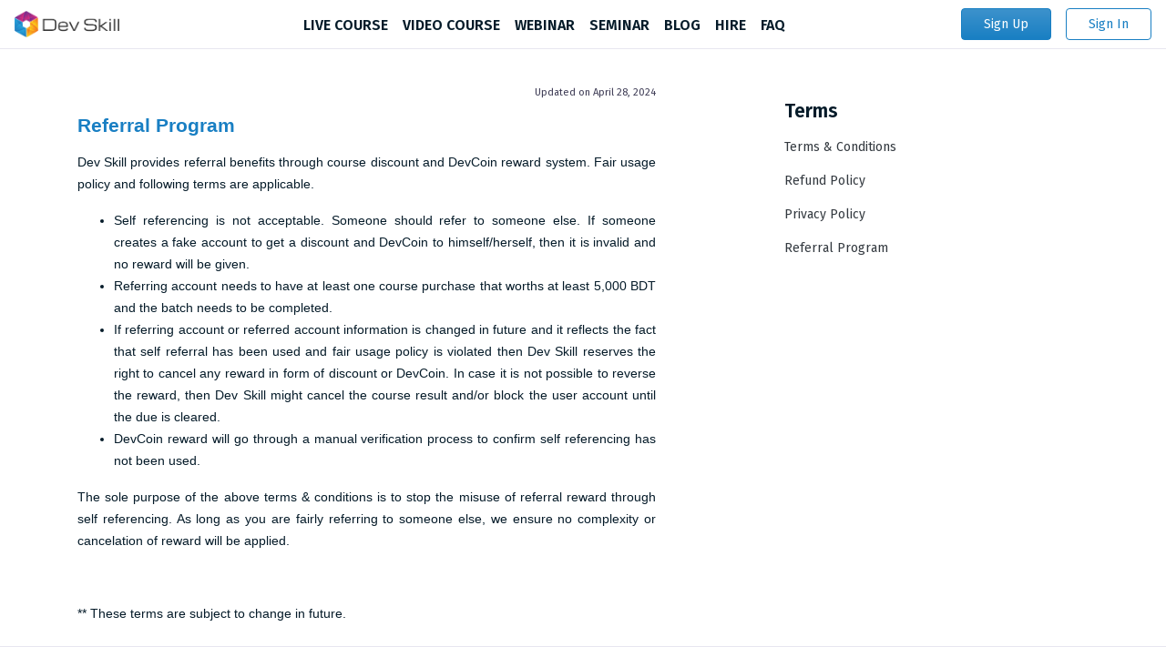

--- FILE ---
content_type: text/html; charset=utf-8
request_url: https://www.devskill.com/terms/details/referral-program
body_size: 5165
content:

<!DOCTYPE html>

<html lang="en">
<head>
    
<meta charset="UTF-8">
<meta http-equiv="Content-Type" content="text/html; charset=utf-8" />
<meta http-equiv="X-UA-Compatible" content="IE=edge, chrome=1" />
<meta name="viewport" content="width=device-width, initial-scale=1.0" />
<meta name="author" content="Dev Skill" />
<meta name="robots" content="index, follow" />
<meta name="googlebot" content="index, follow" />
<meta property="og:site_name" content="Dev Skill" />
<meta property="og:locale" content="bn_BD" />
<meta property="og:image" content="https://devskill.com/img/default_og_image.png" />
<meta property="og:image:secure_url" content="https://devskill.com/img/default_og_image.png" />
<meta property="og:image:type" content="image/jpg" />
<meta name="twitter:image" content="https://devskill.com/img/default_og_image.png" />
<meta name="twitter:card" content="summary_large_image" />
<meta property="og:see_also" content="https://devskill.com">
<link rel="shortcut icon" href="https://devskill.com/img/favicon.png" />
<link rel="author" href="https://devskill.com" />
<link rel="canonical" />
<meta name="title" content="Terms" />
<meta property="og:title" content="Terms" />
<meta name="twitter:title" content="Terms" />
<meta name="description" content="Dev Skill is a platform for IT professionals. You can join us to get latest updates on our courses, events, blog posts etc." />
<meta name="twitter:description" content="Dev Skill is a platform for IT professionals. You can join us to get latest updates on our courses, events, blog posts etc." />
<meta property="og:description" content="Dev Skill is a platform for IT professionals. You can join us to get latest updates on our courses, events, blog posts etc." />

    <title>Dev Skill - Terms</title>
    <!-- Font Awesome Icons -->
    <link rel="stylesheet"
          href="/plugins/fontawesome-free/css/all.min.css" />
    
    <!-- Theme style -->
    <link rel="stylesheet" href="/css/adminlte.min.css" />
    <link href="https://fonts.googleapis.com/css2?family=Fira+Sans:wght@300;400;600&display=swap"
          rel="stylesheet" />

    <!--Google, facebook and other platforms meta scripts-->
    
<!-- Facebook Pixel Code -->
<script>
    !function (f, b, e, v, n, t, s) {
        if (f.fbq) return; n = f.fbq = function () {
            n.callMethod ?
                n.callMethod.apply(n, arguments) : n.queue.push(arguments)
        }; if (!f._fbq) f._fbq = n;
        n.push = n; n.loaded = !0; n.version = '2.0'; n.queue = []; t = b.createElement(e); t.async = !0;
        t.src = v; s = b.getElementsByTagName(e)[0]; s.parentNode.insertBefore(t, s)
    }(window,
        document, 'script', 'https://connect.facebook.net/en_US/fbevents.js');
    fbq('init', '1400808416648408', {
        em: 'insert_email_variable,'
    });
    fbq('track', 'PageView');
</script>
<noscript>
    <img height="1" width="1" style="display:none"
         src="https://www.facebook.com/tr?id=1400808416648408&ev=PageView&noscript=1" />
</noscript>
<!-- DO NOT MODIFY -->
<!-- End Facebook Pixel Code -->


<!-- Google tag (gtag.js) -->
<script async src="https://www.googletagmanager.com/gtag/js?id=G-C9PBGK15NG"></script>
<script>
    window.dataLayer = window.dataLayer || [];
    function gtag() { dataLayer.push(arguments); }
    gtag('js', new Date());

    gtag('config', 'G-C9PBGK15NG');
</script>

</head>
<body class="layout-navbar-fixed sidebar-collapse">
    <div class="wrapper">
        <!--main header-->
        <nav class="main-header border-bottom border-light navbar navbar-expand-md navbar-white">
            <div class="navbar-toggler">
                <button class="btn btn-sm btn-outline-secondary"
                        type="button"
                        data-toggle="collapse"
                        data-target="#headerMenu"
                        aria-controls="headerMenu"
                        aria-expanded="false"
                        aria-label="Toggle navigation">
                    Menu
                </button>
            </div>
            <!-- Brand Logo -->
            <a href="/" class="navbar-brand py-0 mr-0 mr-sm-2">
                <img src="/img/logo.png" alt="Dev Skill" class="brand-image" width="115" />
            </a>
            <div class="collapse navbar-collapse" id="headerMenu">
                <ul class="ml-auto d-sm-flex mr-sm-auto navbar-nav mb-3 mb-sm-0 mt-3 mt-sm-0">
                    <li class="nav-item d-sm-inline-block">
                        <a class="nav-link text-body text-lg font-weight-bold" href="/courses/live">
                            LIVE COURSE
                        </a>
                    </li>
                    <li class="nav-item d-sm-inline-block">
                        <a class="nav-link text-body text-lg font-weight-bold" href="/courses/video">
                            VIDEO COURSE
                        </a>
                    </li>
                    <li class="nav-item d-sm-inline-block">
                        <a class="nav-link text-body active text-lg font-weight-bold" href="/webinar">WEBINAR</a>
                    </li>
                    <li class="nav-item d-sm-inline-block">
                        <a class="nav-link text-body active text-lg font-weight-bold" href="/seminar">SEMINAR</a>
                    </li>
                    <li class="nav-item d-sm-inline-block">
                        <a class="nav-link text-body text-lg font-weight-bold" href="/blog">BLOG</a>
                    </li>

                    <li class="nav-item d-sm-inline-block">
                            <a class="nav-link text-body text-lg font-weight-bold" href="/hire">
                                HIRE
                            </a>
                    </li>
                    <li class="nav-item d-sm-inline-block">
                        <a class="nav-link text-body text-lg font-weight-bold" href="/faq">FAQ</a>
                    </li>
                </ul>

                <!-- Right navbar links -->
                <!--user menu-->
                <ul class="navbar-nav">
                        <li class="nav-item mr-sm-3 my-4 my-sm-0">
                            <a class="btn btn-primary px-4" href="/account/signup">
                                Sign Up
                            </a>
                        </li>
                        <li class="nav-item">
                            <a class="btn btn-outline-primary px-4" href="/account/signin">
                                Sign In
                            </a>
                        </li>
                </ul>
                <!-- user menu -->
                <!--user menu mobile-->
            </div>
        </nav>
        <!--/main header-->
        <!--content wrapper-->
        <div class="content-wrapper">
            <div>
                
<!-- Facebook Social Share and Comment Plugin Dependencies-->

<!--content wrapper-->
<div id="fb-root"></div>
<div class="content-wrapper">
    <div>
        <div class="container">
            <div class="row">
                <div class="col">
                    <div class="row">
                        <div class="col-lg-8 col-xl-7 pt-md-6">
                            <!--post-->
                            <div class="mb-4">
                                
                                <div class="post-meta-info d-flex justify-content-between">
                                    <div class="post-item-tags mr-2 mb-2 d-none d-md-block">

                                    </div><p class="mb-0 text-secondary my-2 my-sm-0 small">Updated on April 28, 2024</p>
                                </div>

                                <a href="#" class="bn-font h3 d-block my-3">Referral Program</a>

                                <div class="bn-font text-justify">
                                    <p><span style="font-weight: 400;">Dev Skill provides referral benefits through course discount and DevCoin reward system. Fair usage policy and following terms are applicable.</span></p>
<ul>
<li style="font-weight: 400;" aria-level="1"><span style="font-weight: 400;">Self referencing is not acceptable. Someone should refer to someone else. If someone creates a fake account to get a discount and DevCoin to himself/herself, then it is invalid and no reward will be given.</span></li>
<li style="font-weight: 400;" aria-level="1"><span style="font-weight: 400;">Referring account needs to have at least one course purchase that worths at least 5,000 BDT and the batch needs to be completed.</span></li>
<li style="font-weight: 400;" aria-level="1"><span style="font-weight: 400;">If referring account or referred account information is changed in future and it reflects the fact that self referral has been used and fair usage policy is violated then Dev Skill reserves the right to cancel any reward in form of discount or DevCoin. In case it is not possible to reverse the reward, then Dev Skill might cancel the course result and/or block the user account until the due is cleared.</span></li>
<li style="font-weight: 400;" aria-level="1"><span style="font-weight: 400;">DevCoin reward will go through a manual verification process to confirm self referencing has not been used.&nbsp;</span></li>
</ul>
<p><span style="font-weight: 400;">The sole purpose of the above terms &amp; conditions is to stop the misuse of referral reward through self referencing. As long as you are fairly referring to someone else, we ensure no complexity or cancelation of reward will be applied. </span></p>
<p>&nbsp;</p>
<p>** These terms are subject to change in future.</p>
                                </div>
                            </div>

                        </div>
                        <div class="col col-lg-4 py-3 offset-xl-1 pt-md-6">
                            <div class="position-sticky" style="top:80px">

                                <!--topics-->
                                    <div class="card d-flex p-3 border-0">
                                        <h3>Terms</h3>
                                        <ul class="list-unstyled">
                                                <li class="mb-2">
                                                        <a class="text-dark py-2 d-block" href="/terms/details/terms-and-conditions">Terms &amp; Conditions</a>
                                                        <a class="text-dark py-2 d-block" href="/terms/details/refund-policy">Refund Policy</a>
                                                        <a class="text-dark py-2 d-block" href="/terms/details/privacy-policy">Privacy Policy</a>
                                                        <a class="text-dark py-2 d-block" href="/terms/details/referral-program">Referral Program</a>
                                                </li>
                                        </ul>
                                    </div>
                                <!--/topics-->
                            </div>
                        </div>
                    </div>
                </div>
            </div>
        </div>
    </div>
</div>
<!--/content wrapper-->



            </div>
        </div>
        <!--/content wrapper-->
        <!--footer-->
        <div class="main-footer">
            <div class="container-fluid py-12">
                <div class="container">
                    <div class="row flex-wrap">
                        <div class="col-12 col-md">
                            <small class="text-muted">STUDENTS</small>
                            <ul class="list-unstyled">
                                <li><a class="py-2 my-2 d-block" href="/course">Courses</a></li>
                                <li><a class="py-2 my-2 d-block" href="/blog">Blog</a></li>
                                <li>
                                    <a class="py-2 my-2 d-block" href="/member/home/devcoinguide">Earn Dev Coins</a>
                                </li>
                            </ul>
                        </div>
                        <div class="col-12 col-md">
                            <small class="text-muted">MENTORS</small>
                            <ul class="list-unstyled">
                                <li>
                                    <a class="py-2 my-2 d-block" href="/instructor">Become an Instructor</a>
                                </li>
                                <li>
                                    <a class="py-2 my-2 d-block" href="/member/home/devcoinguide">Earn Dev Coins</a>
                                </li>
                            </ul>
                        </div>
                        <div class="col-12 col-md">
                            <small class="text-muted">TERMS</small>
                            <ul class="list-unstyled">
                                <li class="py-2 my-2 d-block">
                                    <a class="" href="/Terms/Details/terms-and-conditions">Terms and Conditions</a>
                                </li>
                                <li>
                                    <a class="py-2 my-2 d-block" href="/Terms/Details/privacy-policy">Privacy Policy</a>
                                </li>
                                <li>
                                    <a class="py-2 my-2 d-block" href="/Terms/Details/refund-policy">Refund Policy</a>
                                </li>
                            </ul>
                        </div>
                        <div class="col-12 col-md">
                            <small class="text-muted d-block mb-4">CONTACT</small>
                            <p class="h4">Dev Skill</p>
                            <address>
                                House # 184 (8th Floor),<br/> Senpara Parbata<br />
                                Begum Rokeya Sarani, Mirpur-10<br />
                                Dhaka 1216, Bangladesh<br />
                            </address>
                            <a class="mb-3 d-block" data-toggle="modal" data-target="#devskill-map-modal" href="javascript:void(0)">Open in Google Maps</a>
                            <a class="mb-3 d-block h5" href="tel:&#x2B;8801777818008">&#x2B;8801777818008</a>
                            <a class="d-block h5" href="mailto:info@devskill.com">info@devskill.com</a>
                            <a class="d-block h5" href="/home/contact">Contact Us</a>
                        </div>
                    </div>
                    <div>
                        <hr />
                        <div class="d-flex flex-row">
                            <div>© 2026 Dev Skill</div>
                            <div class="text-right col">
                                <a href="https://www.facebook.com/groups/devskillbd">
                                    <img width="100"
                                         src="/img/FindUs-FB-RGB.svg"
                                         alt="Facebook Page" />
                                </a>
                            </div>
                        </div>
                    </div>
                </div>
            </div>
        </div>
        <!--/footer-->
    </div>
    <!--/wrapper-->
    <!-- REQUIRED SCRIPTS -->
    <!-- jQuery -->
    <script src="/plugins/jquery/jquery.min.js"></script>
    <!-- Bootstrap 4 -->
    <script src="/plugins/bootstrap/js/bootstrap.bundle.min.js"></script>
    <!-- AdminLTE App -->
    <script src="/js/adminlte.min.js"></script>

    
    <script async defer crossorigin="anonymous" src="https://connect.facebook.net/en_GB/sdk.js#xfbml=1&version=v10.0" nonce="z6T8uLNK"></script>


    <!-- Modal -->
    <div class="modal fade" id="devskill-map-modal" tabindex="-1" role="dialog" aria-labelledby="Dev Skill in google map" aria-hidden="true">
        <div class="modal-dialog modal-xl modal-dialog-centered" role="document">
            <div class="modal-content">
                <div class="embed-responsive embed-responsive-16by9">
                    <iframe src="https://www.google.com/maps/embed?pb=!1m18!1m12!1m3!1d3650.3999347274016!2d90.36786831496865!3d23.804373492629257!2m3!1f0!2f0!3f0!3m2!1i1024!2i768!4f13.1!3m3!1m2!1s0x3755c796bbbcadcf%3A0xc14e0a242f03896!2z4Kam4KeH4KasIOCmuOCnjeCmleCmv-Cmsg!5e0!3m2!1sbn!2sbd!4v1632221816300!5m2!1sbn!2sbd" style="border:0;" allowfullscreen="" loading="lazy"></iframe>
                </div>
            </div>
        </div>
    </div>
</body>
</html>


--- FILE ---
content_type: image/svg+xml
request_url: https://www.devskill.com/img/FindUs-FB-RGB.svg
body_size: 3093
content:
<svg enable-background="new 0 0 1067.2 201.4" viewBox="0 0 1067.2 201.4" xmlns="http://www.w3.org/2000/svg"><path d="m1060.8 100.8c0-53.6-43.5-97.1-97.1-97.1s-97.1 43.5-97.1 97.1c0 48.5 35.5 88.7 82 95.9v-67.9h-24.8v-28h24.8v-21.4c0-24.3 14.4-37.8 36.6-37.8 10.6 0 21.6 2 21.6 2v23.7h-12.2c-12.1 0-15.9 7.6-15.9 15.2v18.2h27l-4.3 28h-22.7v67.9c46.6-7.1 82.1-47.3 82.1-95.8z" fill="#1877f2"/><path d="m1001.5 128.9 4.3-28h-27v-18.2c0-7.7 3.9-15.2 15.9-15.2h12.2v-23.8s-11-2-21.6-2c-22.2 0-36.6 13.5-36.6 37.8v21.4h-24.8v28h24.8v67.9c4.9.8 10 1.2 15.1 1.2s10.2-.4 15.1-1.2v-67.9z" fill="#fff"/><g fill="#1877f2"><path d="m29.8 159.1h-16.3v-116.6h79.2v14.2h-62.9v40.8h54.6v14.2h-54.6z"/><path d="m128.7 50.9c0 2.9-.9 5.3-2.8 7s-4.3 2.6-7.2 2.6-5.3-.9-7.2-2.6-2.8-4.1-2.8-7 .9-5.3 2.8-7 4.3-2.6 7.2-2.6 5.3.9 7.2 2.6c1.8 1.8 2.8 4.1 2.8 7zm-2.2 108.2h-15.6v-83.3h15.6z"/><path d="m227.2 159.1h-15.6v-48.4c0-7.2-1.8-12.8-5.5-16.9s-8.7-6.1-15.1-6.1c-8 0-14.4 2.6-19.1 7.7-4.8 5.1-7.2 11.7-7.2 19.8v44h-15.7v-83.4h15.2l.3 12.6c3.2-4.4 7.5-7.9 12.8-10.6s11.2-4 17.5-4c10.1 0 18 3.1 23.8 9.3s8.7 14.7 8.7 25.5v50.5z"/><path d="m331 159.1h-15.2l-.3-12.6c-3.4 4.4-7.8 8-13.2 10.6s-11.3 4-17.7 4c-7.7 0-14.6-1.9-20.7-5.7s-10.9-8.9-14.4-15.5-5.2-14.1-5.2-22.4c0-8.4 1.7-15.9 5.2-22.4 3.5-6.6 8.3-11.8 14.4-15.5 6.1-3.8 13-5.7 20.7-5.7 6.3 0 12.2 1.3 17.6 3.9s9.8 6.1 13.2 10.4v-53.2l15.6-1.7zm-43.2-11.8c5.4 0 10.2-1.3 14.3-3.8 4.2-2.6 7.4-6.1 9.8-10.5 2.4-4.5 3.5-9.6 3.5-15.4s-1.2-11-3.5-15.4c-2.4-4.5-5.6-8-9.8-10.5-4.2-2.6-8.9-3.8-14.3-3.8s-10.2 1.3-14.3 3.8c-4.2 2.6-7.4 6.1-9.8 10.5-2.4 4.5-3.5 9.6-3.5 15.4s1.2 11 3.5 15.4c2.4 4.5 5.6 8 9.8 10.5s9 3.8 14.3 3.8z"/><path d="m468.2 159.1h-15.2l-.3-12.5c-3.2 4.4-7.4 7.9-12.6 10.5s-11 4-17.2 4c-10.1 0-18-3.1-23.6-9.3s-8.4-14.7-8.4-25.5v-50.5h15.6v48.4c0 7.2 1.7 12.8 5.2 16.9s8.5 6.1 14.9 6.1c8 0 14.3-2.6 18.9-7.7s6.9-11.7 6.9-19.8v-44h15.6v83.4z"/><path d="m485.1 150.8 6.6-11.8c4.7 2.8 9.5 4.9 14.6 6.2 5.1 1.4 10.2 2.1 15.4 2.1 6 0 10.5-.9 13.3-2.7s4.2-4.4 4.2-7.7c0-3.6-1.7-6.2-5.1-7.7s-8.9-3.2-16.6-5.1c-5.3-1.3-10.3-2.8-15-4.7-4.7-1.8-8.4-4.4-11.3-7.6s-4.3-7.6-4.3-13.1c0-5.3 1.4-9.8 4.2-13.5s6.6-6.5 11.4-8.5c4.8-1.9 10.1-2.9 16-2.9 6.2 0 12.3 1 18.5 2.9s11.3 4.3 15.6 7.2l-6.6 11.7c-4.1-2.4-8.4-4.4-13.1-5.9s-9.3-2.2-14-2.2-8.6.8-11.6 2.5-4.5 4.3-4.5 7.8c0 3.7 1.8 6.3 5.4 7.8s9.1 3.2 16.4 5c5.6 1.3 10.7 2.9 15.4 4.8 4.6 1.9 8.3 4.4 11.1 7.7 2.8 3.2 4.2 7.6 4.2 13.2 0 7.9-3 14-8.9 18.3s-14 6.5-24.3 6.5c-7.5 0-14.4-1-20.9-3.1s-11.9-4.5-16.1-7.2z"/><path d="m649.4 161.1c-8.7 0-16.3-1.9-22.8-5.6s-11.7-8.9-15.3-15.4c-3.7-6.5-5.5-14.1-5.5-22.6s1.8-16.1 5.5-22.6 8.8-11.7 15.3-15.4 14.2-5.6 22.8-5.6 16.3 1.9 22.8 5.6 11.7 8.9 15.3 15.4c3.7 6.5 5.5 14.1 5.5 22.6s-1.8 16.1-5.5 22.6-8.8 11.7-15.3 15.4c-6.6 3.7-14.2 5.6-22.8 5.6zm0-13.8c5.4 0 10.2-1.3 14.3-3.8 4.2-2.6 7.4-6.1 9.8-10.5 2.4-4.5 3.5-9.6 3.5-15.4s-1.2-11-3.5-15.4c-2.4-4.5-5.6-8-9.8-10.5-4.2-2.6-8.9-3.8-14.3-3.8s-10.2 1.3-14.3 3.8c-4.2 2.6-7.4 6.1-9.8 10.5-2.4 4.5-3.5 9.6-3.5 15.4s1.2 11 3.5 15.4c2.4 4.5 5.6 8 9.8 10.5 4.1 2.5 8.9 3.8 14.3 3.8z"/><path d="m789 159.1h-15.6v-48.4c0-7.2-1.8-12.8-5.5-16.9s-8.7-6.1-15.2-6.1c-8 0-14.4 2.6-19.1 7.7-4.8 5.1-7.2 11.7-7.2 19.8v44h-15.6v-83.4h15.1l.3 12.6c3.2-4.4 7.5-7.9 12.8-10.6s11.2-4 17.5-4c10.1 0 18 3.1 23.8 9.3s8.7 14.7 8.7 25.5z"/></g></svg>